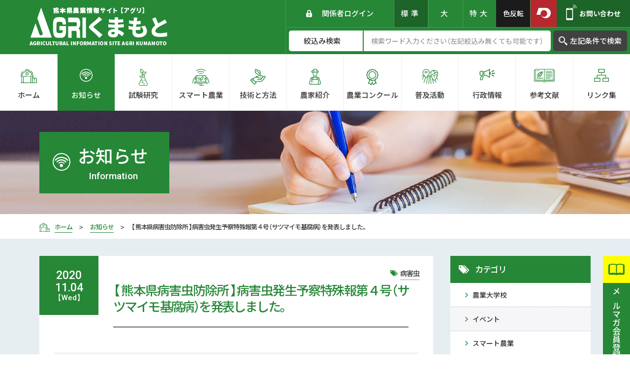

--- FILE ---
content_type: text/html; charset=UTF-8
request_url: https://agri-kumamoto.jp/news/data/%E3%80%90%E7%86%8A%E6%9C%AC%E7%9C%8C%E7%97%85%E5%AE%B3%E8%99%AB%E9%98%B2%E9%99%A4%E6%89%80%E3%82%88%E3%82%8A%E3%80%91%E7%97%85%E5%AE%B3%E8%99%AB%E7%99%BA%E7%94%9F%E4%BA%88%E5%AF%9F%E7%89%B9%E6%AE%8A-2/
body_size: 12186
content:
<!DOCTYPE html>
<html class="pc  no-js" lang="ja" prefix="og: http://ogp.me/ns#" data-view="preview" data-page="%e3%80%90%e7%86%8a%e6%9c%ac%e7%9c%8c%e7%97%85%e5%ae%b3%e8%99%ab%e9%98%b2%e9%99%a4%e6%89%80%e3%82%88%e3%82%8a%e3%80%91%e7%97%85%e5%ae%b3%e8%99%ab%e7%99%ba%e7%94%9f%e4%ba%88%e5%af%9f%e7%89%b9%e6%ae%8a-2" data-type="dir" data-root="/" data-assets="/wp-content/themes/agri-kumamoto_2019/assets/" id="top">

<head>
  <meta charset="utf-8">
  <meta http-equiv="X-UA-Compatible" content="IE=edge">
  <meta name="viewport" content="width=device-width, initial-scale=1">
    <title>【 熊本県病害虫防除所 】病害虫発生予察特殊報第４号（サツマイモ基腐病）を発表しました。｜お知らせ｜アグリくまもと</title>
      <meta name="description" content="熊本県農業情報サイト「アグリくまもと」は、台風対策情報などの緊急情報や「スマート農業」に関する情報、最新の試験研究の成果など、農業経営に役立つ多彩な情報をワンストップで迅速に提供するホームページです。">
    <meta name="format-detection" content="telephone=no">
  <meta property="og:locale" content="ja_JP">
  <meta property="og:title" content="【 熊本県病害虫防除所 】病害虫発生予察特殊報第４号（サツマイモ基腐病）を発表しました。｜お知らせ｜アグリくまもと">
      <meta property="og:description" content="熊本県農業情報サイト「アグリくまもと」は、台風対策情報などの緊急情報や「スマート農業」に関する情報、最新の試験研究の成果など、農業経営に役立つ多彩な情報をワンストップで迅速に提供するホームページです。">
    <meta property="og:type" content="article">
  <meta property="og:url" content="https://agri-kumamoto.jp/news/data/%E3%80%90%E7%86%8A%E6%9C%AC%E7%9C%8C%E7%97%85%E5%AE%B3%E8%99%AB%E9%98%B2%E9%99%A4%E6%89%80%E3%82%88%E3%82%8A%E3%80%91%E7%97%85%E5%AE%B3%E8%99%AB%E7%99%BA%E7%94%9F%E4%BA%88%E5%AF%9F%E7%89%B9%E6%AE%8A-2/">
  <meta property="og:image" content="https://agri-kumamoto.jp/wp-content/themes/agri-kumamoto_2019/assets/images/outside/og-image.jpg">
  <meta property="og:site_name" content="アグリくまもと">
  <meta name="twitter:card" content="summary_large_image">
  <meta name="twitter:title" content="【 熊本県病害虫防除所 】病害虫発生予察特殊報第４号（サツマイモ基腐病）を発表しました。｜お知らせ｜アグリくまもと">
  <meta name="twitter:site" content="アグリくまもと">
  <meta name="twitter:url" content="https://agri-kumamoto.jp/news/data/%E3%80%90%E7%86%8A%E6%9C%AC%E7%9C%8C%E7%97%85%E5%AE%B3%E8%99%AB%E9%98%B2%E9%99%A4%E6%89%80%E3%82%88%E3%82%8A%E3%80%91%E7%97%85%E5%AE%B3%E8%99%AB%E7%99%BA%E7%94%9F%E4%BA%88%E5%AF%9F%E7%89%B9%E6%AE%8A-2/">
  <meta name="twitter:image:src" content="https://agri-kumamoto.jp/wp-content/themes/agri-kumamoto_2019/assets/images/outside/og-image.jpg">
  <meta name="apple-mobile-web-app-title" content="アグリくまもと">
  <meta name="application-name" content="アグリくまもと">
  <link rel="canonical" href="https://agri-kumamoto.jp/news/data/%E3%80%90%E7%86%8A%E6%9C%AC%E7%9C%8C%E7%97%85%E5%AE%B3%E8%99%AB%E9%98%B2%E9%99%A4%E6%89%80%E3%82%88%E3%82%8A%E3%80%91%E7%97%85%E5%AE%B3%E8%99%AB%E7%99%BA%E7%94%9F%E4%BA%88%E5%AF%9F%E7%89%B9%E6%AE%8A-2/">
  <link rel="shortcut icon" href="https://agri-kumamoto.jp/wp-content/themes/agri-kumamoto_2019/assets/images/outside/favicon.ico">
  <link rel="icon" href="https://agri-kumamoto.jp/wp-content/themes/agri-kumamoto_2019/assets/images/outside/favicon.ico">
  <link rel="apple-touch-icon-precomposed" href="https://agri-kumamoto.jp/wp-content/themes/agri-kumamoto_2019/assets/images/outside/apple-touch-icon.png">
  <link rel="stylesheet" href="https://cdn.jsdelivr.net/npm/yakuhanjp@3.3.1/dist/css/yakuhanjp.min.css">
  <link rel="stylesheet" href="https://agri-kumamoto.jp/wp-content/themes/agri-kumamoto_2019/assets/css/style.min.css?11910112153634
">
  <script>
    (function(html) {
      html.className = html.className.replace(/\bno-js\b/, 'js  ef')
    })(document.documentElement);
  </script>
  <script src="//ajax.googleapis.com/ajax/libs/webfont/1.6.26/webfont.js"></script>
  <script>
    WebFont.load({
      google: {
        families: ['Noto Sans JP:400,500,700', 'Roboto:400,500,700']
      },
      timeout: 2000,
    });
  </script>
      <!-- Global site tag (gtag.js) - Google Analytics -->
    <script async src="https://www.googletagmanager.com/gtag/js?id=UA-149020986-7"></script>
    <script>
      window.dataLayer = window.dataLayer || [];

      function gtag() {
        dataLayer.push(arguments);
      }
      gtag('js', new Date());

      gtag('config', 'UA-149020986-7');
    </script>
    <!-- Global site tag (gtag.js) - Google Analytics -->
    <script async src="https://www.googletagmanager.com/gtag/js?id=G-3K5K9MRKXB"></script>
    <script>
      window.dataLayer = window.dataLayer || [];

      function gtag() {
        dataLayer.push(arguments);
      }
      gtag('js', new Date());

      gtag('config', 'G-3K5K9MRKXB');
    </script>
    <meta name='robots' content='max-image-preview:large' />
<link rel='stylesheet' id='wp-block-library-css'  href='https://agri-kumamoto.jp/wp-includes/css/dist/block-library/style.min.css?ver=5.9.12' type='text/css' media='all' />
<style id='global-styles-inline-css' type='text/css'>
body{--wp--preset--color--black: #000000;--wp--preset--color--cyan-bluish-gray: #abb8c3;--wp--preset--color--white: #ffffff;--wp--preset--color--pale-pink: #f78da7;--wp--preset--color--vivid-red: #cf2e2e;--wp--preset--color--luminous-vivid-orange: #ff6900;--wp--preset--color--luminous-vivid-amber: #fcb900;--wp--preset--color--light-green-cyan: #7bdcb5;--wp--preset--color--vivid-green-cyan: #00d084;--wp--preset--color--pale-cyan-blue: #8ed1fc;--wp--preset--color--vivid-cyan-blue: #0693e3;--wp--preset--color--vivid-purple: #9b51e0;--wp--preset--gradient--vivid-cyan-blue-to-vivid-purple: linear-gradient(135deg,rgba(6,147,227,1) 0%,rgb(155,81,224) 100%);--wp--preset--gradient--light-green-cyan-to-vivid-green-cyan: linear-gradient(135deg,rgb(122,220,180) 0%,rgb(0,208,130) 100%);--wp--preset--gradient--luminous-vivid-amber-to-luminous-vivid-orange: linear-gradient(135deg,rgba(252,185,0,1) 0%,rgba(255,105,0,1) 100%);--wp--preset--gradient--luminous-vivid-orange-to-vivid-red: linear-gradient(135deg,rgba(255,105,0,1) 0%,rgb(207,46,46) 100%);--wp--preset--gradient--very-light-gray-to-cyan-bluish-gray: linear-gradient(135deg,rgb(238,238,238) 0%,rgb(169,184,195) 100%);--wp--preset--gradient--cool-to-warm-spectrum: linear-gradient(135deg,rgb(74,234,220) 0%,rgb(151,120,209) 20%,rgb(207,42,186) 40%,rgb(238,44,130) 60%,rgb(251,105,98) 80%,rgb(254,248,76) 100%);--wp--preset--gradient--blush-light-purple: linear-gradient(135deg,rgb(255,206,236) 0%,rgb(152,150,240) 100%);--wp--preset--gradient--blush-bordeaux: linear-gradient(135deg,rgb(254,205,165) 0%,rgb(254,45,45) 50%,rgb(107,0,62) 100%);--wp--preset--gradient--luminous-dusk: linear-gradient(135deg,rgb(255,203,112) 0%,rgb(199,81,192) 50%,rgb(65,88,208) 100%);--wp--preset--gradient--pale-ocean: linear-gradient(135deg,rgb(255,245,203) 0%,rgb(182,227,212) 50%,rgb(51,167,181) 100%);--wp--preset--gradient--electric-grass: linear-gradient(135deg,rgb(202,248,128) 0%,rgb(113,206,126) 100%);--wp--preset--gradient--midnight: linear-gradient(135deg,rgb(2,3,129) 0%,rgb(40,116,252) 100%);--wp--preset--duotone--dark-grayscale: url('#wp-duotone-dark-grayscale');--wp--preset--duotone--grayscale: url('#wp-duotone-grayscale');--wp--preset--duotone--purple-yellow: url('#wp-duotone-purple-yellow');--wp--preset--duotone--blue-red: url('#wp-duotone-blue-red');--wp--preset--duotone--midnight: url('#wp-duotone-midnight');--wp--preset--duotone--magenta-yellow: url('#wp-duotone-magenta-yellow');--wp--preset--duotone--purple-green: url('#wp-duotone-purple-green');--wp--preset--duotone--blue-orange: url('#wp-duotone-blue-orange');--wp--preset--font-size--small: 13px;--wp--preset--font-size--medium: 20px;--wp--preset--font-size--large: 36px;--wp--preset--font-size--x-large: 42px;}.has-black-color{color: var(--wp--preset--color--black) !important;}.has-cyan-bluish-gray-color{color: var(--wp--preset--color--cyan-bluish-gray) !important;}.has-white-color{color: var(--wp--preset--color--white) !important;}.has-pale-pink-color{color: var(--wp--preset--color--pale-pink) !important;}.has-vivid-red-color{color: var(--wp--preset--color--vivid-red) !important;}.has-luminous-vivid-orange-color{color: var(--wp--preset--color--luminous-vivid-orange) !important;}.has-luminous-vivid-amber-color{color: var(--wp--preset--color--luminous-vivid-amber) !important;}.has-light-green-cyan-color{color: var(--wp--preset--color--light-green-cyan) !important;}.has-vivid-green-cyan-color{color: var(--wp--preset--color--vivid-green-cyan) !important;}.has-pale-cyan-blue-color{color: var(--wp--preset--color--pale-cyan-blue) !important;}.has-vivid-cyan-blue-color{color: var(--wp--preset--color--vivid-cyan-blue) !important;}.has-vivid-purple-color{color: var(--wp--preset--color--vivid-purple) !important;}.has-black-background-color{background-color: var(--wp--preset--color--black) !important;}.has-cyan-bluish-gray-background-color{background-color: var(--wp--preset--color--cyan-bluish-gray) !important;}.has-white-background-color{background-color: var(--wp--preset--color--white) !important;}.has-pale-pink-background-color{background-color: var(--wp--preset--color--pale-pink) !important;}.has-vivid-red-background-color{background-color: var(--wp--preset--color--vivid-red) !important;}.has-luminous-vivid-orange-background-color{background-color: var(--wp--preset--color--luminous-vivid-orange) !important;}.has-luminous-vivid-amber-background-color{background-color: var(--wp--preset--color--luminous-vivid-amber) !important;}.has-light-green-cyan-background-color{background-color: var(--wp--preset--color--light-green-cyan) !important;}.has-vivid-green-cyan-background-color{background-color: var(--wp--preset--color--vivid-green-cyan) !important;}.has-pale-cyan-blue-background-color{background-color: var(--wp--preset--color--pale-cyan-blue) !important;}.has-vivid-cyan-blue-background-color{background-color: var(--wp--preset--color--vivid-cyan-blue) !important;}.has-vivid-purple-background-color{background-color: var(--wp--preset--color--vivid-purple) !important;}.has-black-border-color{border-color: var(--wp--preset--color--black) !important;}.has-cyan-bluish-gray-border-color{border-color: var(--wp--preset--color--cyan-bluish-gray) !important;}.has-white-border-color{border-color: var(--wp--preset--color--white) !important;}.has-pale-pink-border-color{border-color: var(--wp--preset--color--pale-pink) !important;}.has-vivid-red-border-color{border-color: var(--wp--preset--color--vivid-red) !important;}.has-luminous-vivid-orange-border-color{border-color: var(--wp--preset--color--luminous-vivid-orange) !important;}.has-luminous-vivid-amber-border-color{border-color: var(--wp--preset--color--luminous-vivid-amber) !important;}.has-light-green-cyan-border-color{border-color: var(--wp--preset--color--light-green-cyan) !important;}.has-vivid-green-cyan-border-color{border-color: var(--wp--preset--color--vivid-green-cyan) !important;}.has-pale-cyan-blue-border-color{border-color: var(--wp--preset--color--pale-cyan-blue) !important;}.has-vivid-cyan-blue-border-color{border-color: var(--wp--preset--color--vivid-cyan-blue) !important;}.has-vivid-purple-border-color{border-color: var(--wp--preset--color--vivid-purple) !important;}.has-vivid-cyan-blue-to-vivid-purple-gradient-background{background: var(--wp--preset--gradient--vivid-cyan-blue-to-vivid-purple) !important;}.has-light-green-cyan-to-vivid-green-cyan-gradient-background{background: var(--wp--preset--gradient--light-green-cyan-to-vivid-green-cyan) !important;}.has-luminous-vivid-amber-to-luminous-vivid-orange-gradient-background{background: var(--wp--preset--gradient--luminous-vivid-amber-to-luminous-vivid-orange) !important;}.has-luminous-vivid-orange-to-vivid-red-gradient-background{background: var(--wp--preset--gradient--luminous-vivid-orange-to-vivid-red) !important;}.has-very-light-gray-to-cyan-bluish-gray-gradient-background{background: var(--wp--preset--gradient--very-light-gray-to-cyan-bluish-gray) !important;}.has-cool-to-warm-spectrum-gradient-background{background: var(--wp--preset--gradient--cool-to-warm-spectrum) !important;}.has-blush-light-purple-gradient-background{background: var(--wp--preset--gradient--blush-light-purple) !important;}.has-blush-bordeaux-gradient-background{background: var(--wp--preset--gradient--blush-bordeaux) !important;}.has-luminous-dusk-gradient-background{background: var(--wp--preset--gradient--luminous-dusk) !important;}.has-pale-ocean-gradient-background{background: var(--wp--preset--gradient--pale-ocean) !important;}.has-electric-grass-gradient-background{background: var(--wp--preset--gradient--electric-grass) !important;}.has-midnight-gradient-background{background: var(--wp--preset--gradient--midnight) !important;}.has-small-font-size{font-size: var(--wp--preset--font-size--small) !important;}.has-medium-font-size{font-size: var(--wp--preset--font-size--medium) !important;}.has-large-font-size{font-size: var(--wp--preset--font-size--large) !important;}.has-x-large-font-size{font-size: var(--wp--preset--font-size--x-large) !important;}
</style>
<link rel='stylesheet' id='contact-form-7-css'  href='https://agri-kumamoto.jp/wp-content/plugins/contact-form-7/includes/css/styles.css?ver=5.6.4' type='text/css' media='all' />
<link rel='stylesheet' id='responsive-lightbox-swipebox-css'  href='https://agri-kumamoto.jp/wp-content/plugins/responsive-lightbox/assets/swipebox/swipebox.min.css?ver=1.5.2' type='text/css' media='all' />
<style id='akismet-widget-style-inline-css' type='text/css'>

			.a-stats {
				--akismet-color-mid-green: #357b49;
				--akismet-color-white: #fff;
				--akismet-color-light-grey: #f6f7f7;

				max-width: 350px;
				width: auto;
			}

			.a-stats * {
				all: unset;
				box-sizing: border-box;
			}

			.a-stats strong {
				font-weight: 600;
			}

			.a-stats a.a-stats__link,
			.a-stats a.a-stats__link:visited,
			.a-stats a.a-stats__link:active {
				background: var(--akismet-color-mid-green);
				border: none;
				box-shadow: none;
				border-radius: 8px;
				color: var(--akismet-color-white);
				cursor: pointer;
				display: block;
				font-family: -apple-system, BlinkMacSystemFont, 'Segoe UI', 'Roboto', 'Oxygen-Sans', 'Ubuntu', 'Cantarell', 'Helvetica Neue', sans-serif;
				font-weight: 500;
				padding: 12px;
				text-align: center;
				text-decoration: none;
				transition: all 0.2s ease;
			}

			/* Extra specificity to deal with TwentyTwentyOne focus style */
			.widget .a-stats a.a-stats__link:focus {
				background: var(--akismet-color-mid-green);
				color: var(--akismet-color-white);
				text-decoration: none;
			}

			.a-stats a.a-stats__link:hover {
				filter: brightness(110%);
				box-shadow: 0 4px 12px rgba(0, 0, 0, 0.06), 0 0 2px rgba(0, 0, 0, 0.16);
			}

			.a-stats .count {
				color: var(--akismet-color-white);
				display: block;
				font-size: 1.5em;
				line-height: 1.4;
				padding: 0 13px;
				white-space: nowrap;
			}
		
</style>
<script type='text/javascript' src='https://agri-kumamoto.jp/wp-includes/js/jquery/jquery.min.js?ver=3.6.0' id='jquery-core-js'></script>
<script type='text/javascript' src='https://agri-kumamoto.jp/wp-includes/js/jquery/jquery-migrate.min.js?ver=3.3.2' id='jquery-migrate-js'></script>
<script type='text/javascript' src='https://agri-kumamoto.jp/wp-content/plugins/responsive-lightbox/assets/swipebox/jquery.swipebox.min.js?ver=1.5.2' id='responsive-lightbox-swipebox-js'></script>
<script type='text/javascript' src='https://agri-kumamoto.jp/wp-includes/js/underscore.min.js?ver=1.13.1' id='underscore-js'></script>
<script type='text/javascript' src='https://agri-kumamoto.jp/wp-content/plugins/responsive-lightbox/assets/infinitescroll/infinite-scroll.pkgd.min.js?ver=4.0.1' id='responsive-lightbox-infinite-scroll-js'></script>
<script type='text/javascript' id='responsive-lightbox-js-before'>
var rlArgs = {"script":"swipebox","selector":"lightbox","customEvents":"","activeGalleries":true,"animation":true,"hideCloseButtonOnMobile":false,"removeBarsOnMobile":false,"hideBars":true,"hideBarsDelay":5000,"videoMaxWidth":1080,"useSVG":true,"loopAtEnd":false,"woocommerce_gallery":false,"ajaxurl":"https:\/\/agri-kumamoto.jp\/wp-admin\/admin-ajax.php","nonce":"4cad02b5b8","preview":false,"postId":17373,"scriptExtension":false};
</script>
<script type='text/javascript' src='https://agri-kumamoto.jp/wp-content/plugins/responsive-lightbox/js/front.js?ver=2.5.3' id='responsive-lightbox-js'></script>
		<style type="text/css" id="wp-custom-css">
			.add_news_listMovie{position:relative;width:100%;padding-top:56.25%;}
.add_news_listMovie iframe{position:absolute;top:0;left:0;width:100%!important;height:100%!important;}
#main-content .p-parts-magazine-form label:has(input) {display: inline-block;    padding-right: 2em;}		</style>
		</head>

<body>
  <input type="checkbox" id="state-drawer" class="l-state">
  <div class="l-state-for">

    <header class="l-header new" id="header" >
      <div class="l-header-skip">
        <a href="#main-content">このページの本文へ移動</a>
      </div>

      <div class="l-header__inner js-clone">
        <div class="l-header-main">
          <h1 class="l-header-logo">
            <a href="https://agri-kumamoto.jp/">
              <img src="https://agri-kumamoto.jp/wp-content/themes/agri-kumamoto_2019/assets/images/common/logo-header.png" srcset="https://agri-kumamoto.jp/wp-content/themes/agri-kumamoto_2019/assets/images/common/logo-header.png 1x,
                      https://agri-kumamoto.jp/wp-content/themes/agri-kumamoto_2019/assets/images/common/logo-header@2x.png 2x" width="280" height="77" alt="熊本県農業情報サイト 【アグリ】 AGRIくまもと">
            </a>
          </h1>

          <div class="l-header-info">
            <div class="l-header-login">
                              <a href="https://agri-kumamoto.jp/wp-login.php">
                  <svg class="c-icon c-icon--i-lock" width="12" height="15" aria-hidden="true">
                    <use xlink:href="#i-lock"></use>
                  </svg>
                  <span>関係者ログイン</span>
                </a>
                          </div>
            <div class="l-header-size">
              <button class="size-button is-active" data-font="62.5">標準</button>
              <button class="size-button" data-font="68">大</button>
              <button class="size-button" data-font="73.5">特大</button>
            </div>
            <div tabIndex="0" class="l-header-color">
              <span class="l-header-color__btn">色反転</span>
            </div>
            <div class="l-header-link">
              <a href="https://www.pref.kumamoto.jp/index2.html" target="_blank" rel="noopener" class="l-header-link--kumamoto">
                <i class="c-icon-sprite" data-icon-sprite="kumamoto-logo"></i>
              </a>
            </div>
            <div class="l-header-contact">
              <a tabIndex="0" href="https://agri-kumamoto.jp/contact/">
                <svg class="c-icon c-icon--i-phone" width="22" height="32" aria-hidden="true">
                  <use xlink:href="#i-phone"></use>
                </svg>
                <p>お問い合わせ</p>
              </a>
            </div>
            <div class="l-header-search">
              <form method="get" class="searchform" action="https://agri-kumamoto.jp/">
                <fieldset class="set-select">
                  <legend class="u-n">絞込み検索</legend>
                  <select name='post_type'>
                    <option value="" hidden>絞込み検索</option>
                    <option value="">未設定</option>
                    <option value="experimental">試験研究</option>
                    <option value="smart">スマート農業</option>
                    <option value="cultivation">技術と方法</option>
                    <option value="farmer">農家紹介</option>
                    <option value="contest">技術と方法</option>
                    <option value="cultivation">農業コンクール</option>
                    <option value="dissemination">普及活動</option>
                    <option value="administration">行政情報</option>
                    <option value="reference">参考文献</option>
                                      </select>
                </fieldset>
                <fieldset class="set-input">
                  <legend class="u-n">サイト内検索</legend>
                  <input type="text" placeholder="検索ワード入力ください（左記絞込み無くても可能です）" name="s">
                </fieldset>
                <button type="submit">
                  <svg class="c-icon c-icon--i-glass" width="18" height="18" aria-hidden="true">
                    <use xlink:href="#i-glass"></use>
                  </svg>
                  <span>左記条件で検索</span>
                </button>
              </form>
            </div>
          </div>
        </div>

        <div class="l-header-nav" data-color-change="link">
          <nav class="l-nav" id="nav" data-get-current>
            <ul data-nav-item="10" class="c-list">
              <li>
                <a href="https://agri-kumamoto.jp/" class="is-home">
                  <svg class="c-icon c-icon--i-home" width="33" height="29" aria-hidden="true">
                    <use xlink:href="#i-home"></use>
                  </svg>
                  <p>ホーム</p>
                </a>
              </li>
              <li>
                <a href="https://agri-kumamoto.jp/news/">
                  <svg class="c-icon c-icon--i-wifi-circle" width="26" height="26" aria-hidden="true">
                    <use xlink:href="#i-wifi-circle"></use>
                  </svg>
                  <p>お知らせ</p>
                </a>
              </li>
              <li>
                <a href="https://agri-kumamoto.jp/experimental/">
                  <svg class="c-icon c-icon--i-frasco" width="18" height="34" aria-hidden="true">
                    <use xlink:href="#i-frasco"></use>
                  </svg>
                  <p>試験研究</p>
                </a>
              </li>
              <li>
                <a href="https://agri-kumamoto.jp/smart/">
                  <svg class="c-icon c-icon--i-smart-farm" width="36" height="34" aria-hidden="true">
                    <use xlink:href="#i-smart-farm"></use>
                  </svg>
                  <p>スマート農業</p>
                </a>
              </li>
              <li>
                <a href="https://agri-kumamoto.jp/cultivation/">
                  <svg class="c-icon c-icon--i-hand-leaf" width="32" height="32" aria-hidden="true">
                    <use xlink:href="#i-hand-leaf"></use>
                  </svg>
                  <p>技術と方法</p>
                </a>
              </li>
              <li>
                <a href="https://agri-kumamoto.jp/farmer/">
                  <svg class="c-icon c-icon--i-farmer" width="24" height="32" aria-hidden="true">
                    <use xlink:href="#i-farmer"></use>
                  </svg>
                  <p>農家紹介</p>
                </a>
              </li>
              <li>
                <a href="https://agri-kumamoto.jp/contest/">
                  <svg class="c-icon c-icon--i-medal" width="25" height="33" aria-hidden="true">
                    <use xlink:href="#i-medal"></use>
                  </svg>
                  <p><span class="c-phrase">農業</span><span class="c-phrase">コンクール</span></p>
                </a>
              </li>
              <li>
                <a href="https://agri-kumamoto.jp/dissemination/">
                  <svg class="c-icon c-icon--i-farm-pin" width="33" height="31" aria-hidden="true">
                    <use xlink:href="#i-farm-pin"></use>
                  </svg>
                  <p>普及活動</p>
                </a>
              </li>
              <li>
                <a href="https://agri-kumamoto.jp/administration/">
                  <svg class="c-icon c-icon--i-megaphone" width="32" height="23" aria-hidden="true">
                    <use xlink:href="#i-megaphone"></use>
                  </svg>
                  <p>行政情報</p>
                </a>
              </li>
              <li>
                <a href="https://agri-kumamoto.jp/reference/">
                  <svg class="c-icon c-icon--i-farm-book" width="42" height="28" aria-hidden="true">
                    <use xlink:href="#i-farm-book"></use>
                  </svg>
                  <p>参考文献</p>
                </a>
              </li>
              <li>
                <a href="https://agri-kumamoto.jp/link/">
                  <svg class="c-icon c-icon--i-root" width="30" height="26" aria-hidden="true">
                    <use xlink:href="#i-root"></use>
                  </svg>
                  <p>リンク集</p>
                </a>
              </li>
                          </ul>
          </nav>
        </div>
      </div>
    </header>

          <div class="l-hero  l-hero--news">
        <div class="l-hero__inner">
          <div class="l-hero-heading">
            <div class="l-hero-heading__icon">
              <svg class="c-icon c-icon--i-wifi-circle" width="36" height="70" aria-hidden="true">
                <use xlink:href="#i-wifi-circle"></use>
              </svg>
            </div>
            <div class="l-hero-heading__text">
              <h2>お知らせ</h2>
              <p>Information</p>
            </div>
          </div>
        </div>
      </div>

      <div class="p-breadcrumns-cover" data-color-change>
        <div class="p-breadcrumns">
          <div class="p-breadcrumns__inner  c-container">
            <span class="p-breadcrumns__item" itemscope itemtype="http://data-vocabulary.org/Breadcrumb">
              <a class="p-breadcrumns__link  p-breadcrumns__link--home" href="https://agri-kumamoto.jp/" itemprop="url">
                <svg class="c-icon c-icon--i-home" width="21" height="18" aria-hidden="true">
                  <use xlink:href="#i-home"></use>
                </svg>
                <span class="p-breadcrumns__title" itemprop="title">ホーム</span>
              </a>
            </span>
                            <span class="p-breadcrumns__item" itemscope="" itemtype="http://data-vocabulary.org/Breadcrumb">
                  <a class="p-breadcrumns__link" href="https://agri-kumamoto.jp/news/" itemprop="url">
                    <span class="p-breadcrumns__title" itemprop="title">お知らせ</span>
                  </a>
                </span>
                              <span class="p-breadcrumns__item">
                  <span class="p-breadcrumns__title">【 熊本県病害虫防除所 】病害虫発生予察特殊報第４号（サツマイモ基腐病）を発表しました。</span>
                </span>
                      </div>
        </div>
      </div>
    
    <div class="l-wrapper" id="wrapper">
      <noscript>
        <div class="l-nojs">
          <div class="c-container">
            <p>JavaScript を有効にしてご利用ください。</p>
          </div>
        </div><!-- /.l-nojs -->
      </noscript>

      <div class="l-content">
        <div class="l-content__inner">
          <div class="l-area">
            <div class="l-area__inner">
              <main class="l-area__main" id="main-content" role="main">

                                  <div class="p-parts-magazine">
                    <div class="p-parts-magazine__inner js-magazine">
                      <a href="https://agri-kumamoto.jp/magazine/" class="c-mb20">
                        <div class="p-parts-magazine__icon">
                          <svg class="c-icon c-icon--i-book" width="33" height="23" aria-hidden="true">
                            <use xlink:href="#i-book"></use>
                          </svg>
                        </div>
                        <div class="p-parts-magazine__text u-bg-main">
                          <p>メルマガ会員登録募集中</p>
                        </div>
                      </a>

                      <a href="https://agri-kumamoto.jp/management_simulation/">
                        <div class="p-parts-magazine__icon">
                          <svg class="c-icon c-icon--i-calculator" width="27" height="36" aria-hidden="true">
                            <use xlink:href="#i-calculator"></use>
                          </svg>
                        </div>
                        <div class="p-parts-magazine__text u-bg-blue-v2">
                          <p>経営シミュレーション</p>
                        </div>
                      </a>
                    </div>
                  </div>
                                <!-- End header.php -->
<div class="p-news">
	<div class="p-news__inner u-bg-shadow-blue">
		<div class="p-template">
			<div class="p-template-post">
				<div class="p-template-post-main">
					<div class="p-template-item" data-template-type="news-detail" data-color-change>
						<div class="p-template-item__wrap">
							<div class="p-template-item__heading">
								<div class="p-template-item__headingTime">
									<time>2020<br class="u-break-md-n"><span class="u-over-md-n">.</span>11.04</time>
									<span>【Wed】</span>
								</div>
								<div class="p-template-item__headingTitle">
									<h3>【 熊本県病害虫防除所 】病害虫発生予察特殊報第４号（サツマイモ基腐病）を発表しました。</h3>
								</div>
							</div>

							<div class="p-template-item__content">
<h3>熊本県病害虫防除所より</h3>
<p>病害虫発生予察特殊報第４号（サツマイモ基腐病）を発表しまし たのでお知らせします。</p>
<p><span><span style="color: #ff0000;">詳細な調査データ等については、防除所ＨＰをご覧ください。<br />
</span></span><span></span>（URL）<a href="http://www.jppn.ne.jp/kumamoto/index.html">http://www.jppn.ne.jp/kumamoto/index.html</a><br />
（添付<span>PDF）<a href="https://agri-kumamoto.jp/wp-content/uploads/2020/11/594187cc04fa655ee43c9572fbcd6142.pdf">特殊報第４号（サツマイモ基腐病）</a></span></p>
<p><span>〒861-1113<br />
熊本県合志市栄3801(生産環境研究所内)<br />
TEL 096-248-6490<br />
FAX 096-248-6493</span></p>
<p>&nbsp;</p>
</div>

							<div class="p-template-social">
								<div class="p-template-social__heading">
									<svg class="c-icon c-icon--i-good" width="18" height="22" aria-hidden="true"><use xlink:href="#i-good"></use></svg>
									<span>このページをシェアする</span>
								</div>
								<div class="p-template-social__content">
									<ul class="c-list">
																				<li id="sns-facebook">
											<a href="http://www.facebook.com/share.php?u=https%3A%2F%2Fagri-kumamoto.jp%2Fnews%2Fdata%2F%25E3%2580%2590%25E7%2586%258A%25E6%259C%25AC%25E7%259C%258C%25E7%2597%2585%25E5%25AE%25B3%25E8%2599%25AB%25E9%2598%25B2%25E9%2599%25A4%25E6%2589%2580%25E3%2582%2588%25E3%2582%258A%25E3%2580%2591%25E7%2597%2585%25E5%25AE%25B3%25E8%2599%25AB%25E7%2599%25BA%25E7%2594%259F%25E4%25BA%2588%25E5%25AF%259F%25E7%2589%25B9%25E6%25AE%258A-2%2F">
												<svg class="c-icon c-icon--i-facebook-square" width="16" height="16" aria-hidden="true"><use xlink:href="#i-facebook-square"></use></svg>
												<span>シェア</span>
											</a>
										</li>
										<li id="sns-twitter">
											<a href="http://twitter.com/share?text=【 熊本県病害虫防除所 】病害虫発生予察特殊報第４号（サツマイモ基腐病）を発表しました。&url=https%3A%2F%2Fagri-kumamoto.jp%2Fnews%2Fdata%2F%25E3%2580%2590%25E7%2586%258A%25E6%259C%25AC%25E7%259C%258C%25E7%2597%2585%25E5%25AE%25B3%25E8%2599%25AB%25E9%2598%25B2%25E9%2599%25A4%25E6%2589%2580%25E3%2582%2588%25E3%2582%258A%25E3%2580%2591%25E7%2597%2585%25E5%25AE%25B3%25E8%2599%25AB%25E7%2599%25BA%25E7%2594%259F%25E4%25BA%2588%25E5%25AF%259F%25E7%2589%25B9%25E6%25AE%258A-2%2F">
												<svg class="c-icon c-icon--i-twitter" width="16" height="14" aria-hidden="true"><use xlink:href="#i-twitter"></use></svg>
												<span>ツイート</span>
											</a>
										</li>
										<li id="sns-line">
											<a href="https://social-plugins.line.me/lineit/share?url={https%3A%2F%2Fagri-kumamoto.jp%2Fnews%2Fdata%2F%25E3%2580%2590%25E7%2586%258A%25E6%259C%25AC%25E7%259C%258C%25E7%2597%2585%25E5%25AE%25B3%25E8%2599%25AB%25E9%2598%25B2%25E9%2599%25A4%25E6%2589%2580%25E3%2582%2588%25E3%2582%258A%25E3%2580%2591%25E7%2597%2585%25E5%25AE%25B3%25E8%2599%25AB%25E7%2599%25BA%25E7%2594%259F%25E4%25BA%2588%25E5%25AF%259F%25E7%2589%25B9%25E6%25AE%258A-2%2F}">
												<svg class="c-icon c-icon--i-line" width="17" height="17" aria-hidden="true"><use xlink:href="#i-line"></use></svg>
												<span>LINEで送る</span>
											</a>
										</li>
									</ul>
								</div>
							</div>

							<div class="p-template-item__cat">
                <ul class="c-list"><li><span>病害虫</span></li></ul>							</div>
						</div>
					</div>
					<div class="p-template-pager" data-pager-type="detail">
						<div class="p-template-pager__arrow">
							<div class="p-template-pager__arrowItem">
								<a href="https://agri-kumamoto.jp/news/data/%e8%be%b2%e6%a5%ad%e7%a0%94%e7%a9%b6%e3%82%bb%e3%83%b3%e3%82%bf%e3%83%bc%e3%81%8c%e3%83%84%e3%82%a4%e3%83%83%e3%82%bf%e3%83%bc%e3%82%92%e5%a7%8b%e3%82%81%e3%81%be%e3%81%97%e3%81%9f%ef%bc%81/">
									<div>
										<svg class="c-icon c-icon--i-arrow-left-large" width="9" height="15" aria-hidden="true"><use xlink:href="#i-arrow-left-large"></use></svg>
									</div>
									<span>前の記事へ</span>
								</a>
							</div>

							<div class="p-template-pager__arrowItem">
								<a href="https://agri-kumamoto.jp/news/data/%e8%be%b2%e6%a5%ad%e9%9d%a9%e6%96%b0%e6%94%af%e6%8f%b4%e3%82%bb%e3%83%b3%e3%82%bf%e3%83%bc%e6%83%85%e5%a0%b1%ef%bc%9a%e3%82%b5%e3%83%84%e3%83%9e%e3%82%a4%e3%83%a2%e5%9f%ba%e8%85%90%e7%97%85%e3%81%ae/">
									<span>次の記事へ</span>
									<div>
										<svg class="c-icon c-icon--i-arrow-right-large" width="9" height="15" aria-hidden="true"><use xlink:href="#i-arrow-right-large"></use></svg>
									</div>
								</a>
							</div>
						</div>

						<div class="p-template-pager__btn">
							<div class="p-btn p-btn--w240 p-btn--h50 p-btn--white p-btn--bg-main">
			          <a href="https://agri-kumamoto.jp/news/">
			            <svg class="c-icon c-icon--i-list-square" width="22" height="22" aria-hidden="true"><use xlink:href="#i-list-square"></use></svg>
			            <span class="p-btn__text">記事一覧へ戻る</span>
			          </a>
			        </div>
						</div>
					</div>
				</div>

<div class="p-template-post-side">
  <div class="p-template-post-side__inner">
    <div class="p-template-post-side__item" data-side-type="category" data-color-change>
      <div class="p-template-post-side__heading">
        <svg class="c-icon c-icon--i-tag" width="21" height="17" aria-hidden="true"><use xlink:href="#i-tag"></use></svg>
        <h3>カテゴリ</h3>
      </div>
      <div class="p-template-post-side__content">
        <ul class="c-list">
<li><a href="https://agri-kumamoto.jp/news/cat/%e8%be%b2%e6%a5%ad%e5%a4%a7%e5%ad%a6%e6%a0%a1/">農業大学校</a></li><li><a href="https://agri-kumamoto.jp/news/cat/event/">イベント</a></li><li><a href="https://agri-kumamoto.jp/news/cat/smart-agriculture/">スマート農業</a></li><li><a href="https://agri-kumamoto.jp/news/cat/dokyumento/">参考文献</a></li><li><a href="https://agri-kumamoto.jp/news/cat/technology-and-way/">技術と方法</a></li><li><a href="https://agri-kumamoto.jp/news/cat/weather/">気象</a></li><li><a href="https://agri-kumamoto.jp/news/cat/local-information/">現地情報</a></li><li><a href="https://agri-kumamoto.jp/news/cat/disease-carrier/">病害虫</a></li><li><a href="https://agri-kumamoto.jp/news/cat/administrative-information/">行政情報</a></li><li><a href="https://agri-kumamoto.jp/news/cat/assistant-industry/">補助事業</a></li><li><a href="https://agri-kumamoto.jp/news/cat/test-study/">試験研究</a></li><li><a href="https://agri-kumamoto.jp/news/cat/farmer-introduction/">農家紹介</a></li><li><a href="https://agri-kumamoto.jp/news/cat/%e8%be%b2%e6%a5%ad%e3%82%b3%e3%83%b3%e3%82%af%e3%83%bc%e3%83%ab%e5%a4%a7%e4%bc%9a/">農業コンクール大会</a></li><li><a href="https://agri-kumamoto.jp/news/cat/agricultural-chemicals/">農薬</a></li>        </ul>
      </div>
    </div>
    <div class="p-template-post-side__item" data-side-type="archive" data-color-change>
      <div class="p-template-post-side__heading">
        <svg class="c-icon c-icon--i-calendar" width="24" height="25" aria-hidden="true"><use xlink:href="#i-calendar"></use></svg>
        <h3>アーカイブ</h3>
      </div>
      <div class="p-template-post-side__content">
        <ul class="c-list">
          	<li><a href='https://agri-kumamoto.jp/news/2026/'>2026年&nbsp;(3)</a></li>
	<li><a href='https://agri-kumamoto.jp/news/2025/'>2025年&nbsp;(113)</a></li>
	<li><a href='https://agri-kumamoto.jp/news/2024/'>2024年&nbsp;(128)</a></li>
	<li><a href='https://agri-kumamoto.jp/news/2023/'>2023年&nbsp;(139)</a></li>
	<li><a href='https://agri-kumamoto.jp/news/2022/'>2022年&nbsp;(170)</a></li>
	<li><a href='https://agri-kumamoto.jp/news/2021/'>2021年&nbsp;(174)</a></li>
	<li><a href='https://agri-kumamoto.jp/news/2020/'>2020年&nbsp;(168)</a></li>
	<li><a href='https://agri-kumamoto.jp/news/2019/'>2019年&nbsp;(5)</a></li>
        </ul>
      </div>
    </div>


  </div>
</div>

      </div>
    </div>
  </div>
</div>
<!-- Begin footer.php -->
</main>
</div><!-- /.l-area__inner -->

</div><!-- /.l-area -->

</div><!-- /.l-content__inner -->
</div><!-- /.l-content -->

<footer class="l-footer">
  <div class="l-footer-contact">
    <div class="l-footer-contact__inner">
      <div class="l-footer-contact__heading">
        <div class="l-footer-contact__headingInner">
          <svg class="c-icon c-icon--i-phone" width="36" height="53" aria-hidden="true">
            <use xlink:href="#i-phone"></use>
          </svg>
          <h3>お問い合わせ</h3>
        </div>
      </div>
      <div class="l-footer-contact__content">
        <div class="l-footer-contact__contentInner">
          <div class="l-footer-contact__important">
            <dl class="u-flex u-md-flex-wrap c-mb15">
              <dt class="u-flex-00auto u-flex u-align-items-center u-justify-content-center c-w120 c-w-full--break-md c-fs19--over-md u-white u-bg-red c-m0 c-p8">※ご注意</dt>
              <dd class="c-w-full c-fs17--over-md u-red u-bg-white c-p10 c-pl35 c-pr35">県内の農業関係者からのお問い合わせは以下の通りです。</dd>
            </dl>
          </div>
          <div class="l-footer-contact__telfax">
            <div>
              <h3><a href="tel:096-333-2380">TEL:096-333-2380</a></h3>
              <dl>
                <dt>電話受付</dt>
                <dd>平日9:00〜17:00</dd>
              </dl>
            </div>
            <div>
              <h3>FAX:096-381-8491</h3>
            </div>
          </div>
          <div class="l-footer-contact__address">
            <p>熊本県農林水産部農業技術課普及振興企画班</p>
            <p><span class="c-phrase">〒862-8570</span> <span class="c-phrase">熊本県熊本市中央区水前寺6丁目18番1号</span></p>
          </div>
          <div class="l-footer-contact__btn">
            <a href="https://agri-kumamoto.jp/contact/">
              <svg class="c-icon c-icon--i-mail" width="21" height="15" aria-hidden="true">
                <use xlink:href="#i-mail"></use>
              </svg>
              <span>メールでのお問い合わせはこちら</span>
              <svg class="c-icon c-icon--i-arrow-right" width="6" height="9" aria-hidden="true">
                <use xlink:href="#i-arrow-right"></use>
              </svg>
            </a>
            <a href="https://goo.gl/maps/9Lwg138FprLBfURK6" target="_blank">
              <svg class="c-icon c-icon--i-pin" width="13" height="17" aria-hidden="true">
                <use xlink:href="#i-pin"></use>
              </svg>
              <span>アクセス</span>
              <svg class="c-icon c-icon--i-arrow-right" width="6" height="9" aria-hidden="true">
                <use xlink:href="#i-arrow-right"></use>
              </svg>
            </a>
          </div>
        </div>
      </div>
    </div>
  </div>

  <div class="l-footer-main" data-color-change>
    <div class="l-footer-main__inner">
      <div class="l-footer-info">
        <div class="l-footer-info__logo">
          <a href="https://agri-kumamoto.jp/">
            <figure>
              <img src="https://agri-kumamoto.jp/wp-content/themes/agri-kumamoto_2019/assets/images/common/logo-footer.jpg" srcset="https://agri-kumamoto.jp/wp-content/themes/agri-kumamoto_2019/assets/images/common/logo-footer.jpg 1x,
                            https://agri-kumamoto.jp/wp-content/themes/agri-kumamoto_2019/assets/images/common/logo-footer@2x.jpg 2x" width="365" height="100" alt="熊本県農業情報サイト 【アグリ】 AGRIくまもと">
              <figcaption><span class="c-phrase">ホームページ運用：</span><span class="c-phrase">熊本県農林水産部農業技術課普及振興企画班</span></figcaption>
            </figure>
          </a>
        </div>
        <div class="l-footer-info__link">
          <a href="https://www.pref.kumamoto.jp/index2.html" target="_blank" rel="noopener" class="l-footer-info__link--kumamoto">
            <i class="c-icon-sprite" data-icon-sprite="kumamoto-logo"></i>
            <span>熊本県</span>
          </a>
                  </div>
      </div>
      <div class="l-footer-nav">
        <ul class="c-list">
          <li>
            <a href="https://agri-kumamoto.jp/">
              <svg class="c-icon c-icon--i-arrow-right" width="6" height="9" aria-hidden="true">
                <use xlink:href="#i-arrow-right"></use>
              </svg>
              <span>ホーム</span>
            </a>
          </li>
          <li>
            <a href="https://agri-kumamoto.jp/news/">
              <svg class="c-icon c-icon--i-arrow-right" width="6" height="9" aria-hidden="true">
                <use xlink:href="#i-arrow-right"></use>
              </svg>
              <span>緊急情報・お知らせ</span>
            </a>
          </li>
          <li>
            <a href="https://agri-kumamoto.jp/announce/">
              <svg class="c-icon c-icon--i-arrow-right" width="6" height="9" aria-hidden="true">
                <use xlink:href="#i-arrow-right"></use>
              </svg>
              <span>告知板</span>
            </a>
          </li>
          <li>
            <a href="https://agri-kumamoto.jp/about/">
              <svg class="c-icon c-icon--i-arrow-right" width="6" height="9" aria-hidden="true">
                <use xlink:href="#i-arrow-right"></use>
              </svg>
              <span>熊本県農業情報サイト「アグリ」とは</span>
            </a>
          </li>
          <li>
            <a href="https://agri-kumamoto.jp/experimental/">
              <svg class="c-icon c-icon--i-arrow-right" width="6" height="9" aria-hidden="true">
                <use xlink:href="#i-arrow-right"></use>
              </svg>
              <span>試験研究</span>
            </a>
          </li>
        </ul>
        <ul class="c-list">
          <li>
            <a href="https://agri-kumamoto.jp/smart/">
              <svg class="c-icon c-icon--i-arrow-right" width="6" height="9" aria-hidden="true">
                <use xlink:href="#i-arrow-right"></use>
              </svg>
              <span>スマート農業</span>
            </a>
          </li>
          <li>
            <a href="https://agri-kumamoto.jp/cultivation/">
              <svg class="c-icon c-icon--i-arrow-right" width="6" height="9" aria-hidden="true">
                <use xlink:href="#i-arrow-right"></use>
              </svg>
              <span>技術と方法</span>
            </a>
          </li>
          <li>
            <a href="https://agri-kumamoto.jp/farmer/">
              <svg class="c-icon c-icon--i-arrow-right" width="6" height="9" aria-hidden="true">
                <use xlink:href="#i-arrow-right"></use>
              </svg>
              <span>農家紹介</span>
            </a>
          </li>
          <li>
            <a href="https://agri-kumamoto.jp/contest/">
              <svg class="c-icon c-icon--i-arrow-right" width="6" height="9" aria-hidden="true">
                <use xlink:href="#i-arrow-right"></use>
              </svg>
              <span>農業コンクール</span>
            </a>
          </li>
          <li>
            <a href="https://agri-kumamoto.jp/dissemination/">
              <svg class="c-icon c-icon--i-arrow-right" width="6" height="9" aria-hidden="true">
                <use xlink:href="#i-arrow-right"></use>
              </svg>
              <span>普及活動</span>
            </a>
          </li>
          <li>
            <a href="https://agri-kumamoto.jp/administration/">
              <svg class="c-icon c-icon--i-arrow-right" width="6" height="9" aria-hidden="true">
                <use xlink:href="#i-arrow-right"></use>
              </svg>
              <span>行政情報</span>
            </a>
          </li>
        </ul>
        <ul class="c-list">
          <li>
            <a href="https://agri-kumamoto.jp/reference/">
              <svg class="c-icon c-icon--i-arrow-right" width="6" height="9" aria-hidden="true">
                <use xlink:href="#i-arrow-right"></use>
              </svg>
              <span>参考文献</span>
            </a>
          </li>
          <li>
            <a href="https://agri-kumamoto.jp/link/">
              <svg class="c-icon c-icon--i-arrow-right" width="6" height="9" aria-hidden="true">
                <use xlink:href="#i-arrow-right"></use>
              </svg>
              <span>リンク集</span>
            </a>
          </li>
          <li>
            <a href="https://agri-kumamoto.jp/contact/">
              <svg class="c-icon c-icon--i-arrow-right" width="6" height="9" aria-hidden="true">
                <use xlink:href="#i-arrow-right"></use>
              </svg>
              <span>お問い合わせ</span>
            </a>
          </li>
          <li>
            <a href="https://agri-kumamoto.jp/accessibility/">
              <svg class="c-icon c-icon--i-arrow-right" width="6" height="9" aria-hidden="true">
                <use xlink:href="#i-arrow-right"></use>
              </svg>
              <span>ウェブアクセシビリティ方針</span>
            </a>
          </li>
        </ul>
      </div>
    </div>
  </div>

  <div class="l-footer-copy" id="page-top-fixed">
    <div class="l-footer-copy__text" data-color-change>
      <p><span class="c-phrase">Copyright(C)2026 Kumamoto Prefectural Government.</span> <span class="c-phrase">All rights reserved.</span></p>
      <div class="l-footer-copy__textPagetop u-over-lg-n">
        <a href="#top">
          <svg class="c-icon c-icon--i-arrow-up" width="15" height="9" aria-hidden="true">
            <use xlink:href="#i-arrow-up"></use>
          </svg>
          <span>PAGE<br>TOP</span>
        </a>
      </div>
    </div>
    <div class="l-footer-copy__login">
              <a href="https://agri-kumamoto.jp/wp-login.php">
          <svg class="c-icon c-icon--i-lock" width="12" height="15" aria-hidden="true">
            <use xlink:href="#i-lock"></use>
          </svg>
          <span>関係者ログイン</span>
        </a>
          </div>
  </div>

  <div class="l-pagetop">
    <div id="pagetop" class="l-pagetop-item">
      <a href="#top">
        <img src="https://agri-kumamoto.jp/wp-content/themes/agri-kumamoto_2019/assets/images/common/pagetop.png" srcset="https://agri-kumamoto.jp/wp-content/themes/agri-kumamoto_2019/assets/images/common/pagetop.png 1x,
                      https://agri-kumamoto.jp/wp-content/themes/agri-kumamoto_2019/assets/images/common/pagetop@2x.png 2x" width="67" height="61" alt="PAGE TOP">
      </a>
    </div>
  </div>
</footer>
</div><!-- /.l-wrapper -->

<label for="state-drawer" class="l-trigger">
  <span class="l-trigger__text">メニュー</span>
  <span class="l-trigger__line"></span>
</label>

<div class="l-drawer" id="drawer">
  <div class="l-drawer__inner" id="drawer-inner">
    <nav class="l-drawer-nav" data-get-current>
      <ul class="c-list">
        <li>
          <a href="https://agri-kumamoto.jp/news/">
            <svg class="c-icon c-icon--i-wifi-circle" width="26" height="26" aria-hidden="true">
              <use xlink:href="#i-wifi-circle"></use>
            </svg>
            <p>お知らせ</p>
          </a>
        </li>
        <li>
          <a href="https://agri-kumamoto.jp/experimental/">
            <svg class="c-icon c-icon--i-frasco" width="18" height="34" aria-hidden="true">
              <use xlink:href="#i-frasco"></use>
            </svg>
            <p>試験研究</p>
          </a>
        </li>
        <li>
          <a href="https://agri-kumamoto.jp/smart/">
            <svg class="c-icon c-icon--i-smart-farm" width="36" height="34" aria-hidden="true">
              <use xlink:href="#i-smart-farm"></use>
            </svg>
            <p>スマート農業</p>
          </a>
        </li>
        <li>
          <a href="https://agri-kumamoto.jp/cultivation/">
            <svg class="c-icon c-icon--i-hand-leaf" width="32" height="32" aria-hidden="true">
              <use xlink:href="#i-hand-leaf"></use>
            </svg>
            <p>技術と方法</p>
          </a>
        </li>
        <li>
          <a href="https://agri-kumamoto.jp/farmer/">
            <svg class="c-icon c-icon--i-farmer" width="24" height="32" aria-hidden="true">
              <use xlink:href="#i-farmer"></use>
            </svg>
            <p>農家紹介</p>
          </a>
        </li>
        <li>
          <a href="https://agri-kumamoto.jp/contest/">
            <svg class="c-icon c-icon--i-medal" width="25" height="33" aria-hidden="true">
              <use xlink:href="#i-medal"></use>
            </svg>
            <p>農業コンクール</p>
          </a>
        </li>
        <li>
          <a href="https://agri-kumamoto.jp/dissemination/">
            <svg class="c-icon c-icon--i-farm-pin" width="33" height="31" aria-hidden="true">
              <use xlink:href="#i-farm-pin"></use>
            </svg>
            <p>普及活動</p>
          </a>
        </li>
        <li>
          <a href="https://agri-kumamoto.jp/administration/">
            <svg class="c-icon c-icon--i-megaphone" width="32" height="23" aria-hidden="true">
              <use xlink:href="#i-megaphone"></use>
            </svg>
            <p>行政情報</p>
          </a>
        </li>
        <li>
          <a href="https://agri-kumamoto.jp/reference/">
            <svg class="c-icon c-icon--i-farm-book" width="42" height="28" aria-hidden="true">
              <use xlink:href="#i-farm-book"></use>
            </svg>
            <p>参考文献</p>
          </a>
        </li>
        <li>
          <a href="https://agri-kumamoto.jp/link/">
            <svg class="c-icon c-icon--i-root" width="30" height="26" aria-hidden="true">
              <use xlink:href="#i-root"></use>
            </svg>
            <p>リンク集</p>
          </a>
        </li>
              </ul>
    </nav>

    <div class="p-front-search new u-over-lg-n c-mt5">
      <div class="c-container c-container--short">
        <div class="p-front-search__form">
          <form method="get" class="searchform" action="https://agri-kumamoto.jp/">
            <fieldset class="set-select">
              <legend class="u-n">絞込み検索</legend>
              <select name='post_type'>
                <option value="" hidden>絞込み検索</option>
                <option value="not-set">未設定</option>
                <option value="experimental">試験研究</option>
                <option value="smart">スマート農業</option>
                <option value="cultivation">技術と方法</option>
                <option value="farmer">農家紹介</option>
                <option value="contest">技術と方法</option>
                <option value="cultivation">農業コンクール</option>
                <option value="dissemination">普及活動</option>
                <option value="administration">行政情報</option>
                <option value="reference">参考文献</option>
                              </select>
            </fieldset>
            <fieldset class="set-input">
              <legend class="u-n">サイト内検索</legend>
              <input type="text" placeholder="サイト内検索" name="s">
            </fieldset>
            <button type="submit">
              <svg class="c-icon c-icon--i-glass" width="18" height="18" aria-hidden="true">
                <use xlink:href="#i-glass"></use>
              </svg>
              <span>上記条件で検索</span>
            </button>
          </form>
        </div>
      </div>
    </div>

    <div class="l-drawer-sub">
      <div class="l-drawer-sub__btn">
        <a href="https://agri-kumamoto.jp/contact/">
          <svg class="c-icon c-icon--i-phone" width="15" height="25" aria-hidden="true">
            <use xlink:href="#i-phone"></use>
          </svg>
          <span>お問い合わせ</span>
        </a>
                  <a href="https://agri-kumamoto.jp/wp-login.php">
            <svg class="c-icon c-icon--i-lock" width="12" height="15" aria-hidden="true">
              <use xlink:href="#i-lock"></use>
            </svg>
            <span>関係者ログイン</span>
          </a>
                <a href="https://agri-kumamoto.jp/magazine/">
          <svg class="c-icon c-icon--i-book" width="23" height="16" aria-hidden="true">
            <use xlink:href="#i-book"></use>
          </svg>
          <span>メルマガ会員登録</span>
        </a>
        <a href="https://agri-kumamoto.jp/accessibility/">
          <svg class="c-icon c-icon--i-human-circle" width="20" height="20" aria-hidden="true">
            <use xlink:href="#i-human-circle"></use>
          </svg>
          <span>ウェブアクセシビリティ方針</span>
        </a>
      </div>

      <div class="l-drawer-sub__link">
                <a href="https://www.pref.kumamoto.jp/index2.html" target="_blank" rel="noopener" class="l-drawer-sub__link--kumamoto">
          <i class="c-icon-sprite" data-icon-sprite="kumamoto-logo"></i>
        </a>
      </div>
    </div>
  </div><!-- /.l-drawer-contents__inner -->
</div><!-- /.l-drawer-contents -->
</div><!-- /.l-state-for -->


<div class="l-mediaquery" id="js-mediaquery" aria-hidden="true"></div>

<script src="//ajax.googleapis.com/ajax/libs/jquery/3.2.1/jquery.min.js"></script>
<script type="text/javascript" src="https://maps.google.com/maps/api/js?key="></script>

<script>
  (function() {
    $
      .ajax({
        type: 'get',
        url: 'https://agri-kumamoto.jp/wp-content/themes/agri-kumamoto_2019/assets/svg/sprite.svg',
        timeout: 10000,
      })
      .done(function(data) {
        var svg = $(data).find('svg');
        $('body').prepend(svg);
      })
      .fail(function(data) {
        if (window.console && typeof window.console.log === 'function') {
          console.log('[Ajax Fail] sprite.svg の取得に失敗いたしました。');
        }
      });
  })();
</script>

<script src="https://agri-kumamoto.jp/wp-content/themes/agri-kumamoto_2019/assets/js/script.min.js?11910112153634
"></script>

<script src="https://yubinbango.github.io/yubinbango/yubinbango.js" charset="UTF-8"></script>
<script type='text/javascript' src='https://agri-kumamoto.jp/wp-content/plugins/contact-form-7/includes/swv/js/index.js?ver=5.6.4' id='swv-js'></script>
<script type='text/javascript' id='contact-form-7-js-extra'>
/* <![CDATA[ */
var wpcf7 = {"api":{"root":"https:\/\/agri-kumamoto.jp\/wp-json\/","namespace":"contact-form-7\/v1"}};
/* ]]> */
</script>
<script type='text/javascript' src='https://agri-kumamoto.jp/wp-content/plugins/contact-form-7/includes/js/index.js?ver=5.6.4' id='contact-form-7-js'></script>
<script type='text/javascript' id='google-invisible-recaptcha-js-before'>
var renderInvisibleReCaptcha = function() {

    for (var i = 0; i < document.forms.length; ++i) {
        var form = document.forms[i];
        var holder = form.querySelector('.inv-recaptcha-holder');

        if (null === holder) continue;
		holder.innerHTML = '';

         (function(frm){
			var cf7SubmitElm = frm.querySelector('.wpcf7-submit');
            var holderId = grecaptcha.render(holder,{
                'sitekey': '6LdQrMQUAAAAAJedRwXah5gcJUdJf32THR4x767T', 'size': 'invisible', 'badge' : 'inline',
                'callback' : function (recaptchaToken) {
					if((null !== cf7SubmitElm) && (typeof jQuery != 'undefined')){jQuery(frm).submit();grecaptcha.reset(holderId);return;}
					 HTMLFormElement.prototype.submit.call(frm);
                },
                'expired-callback' : function(){grecaptcha.reset(holderId);}
            });

			if(null !== cf7SubmitElm && (typeof jQuery != 'undefined') ){
				jQuery(cf7SubmitElm).off('click').on('click', function(clickEvt){
					clickEvt.preventDefault();
					grecaptcha.execute(holderId);
				});
			}
			else
			{
				frm.onsubmit = function (evt){evt.preventDefault();grecaptcha.execute(holderId);};
			}


        })(form);
    }
};
</script>
<script type='text/javascript' async defer src='https://www.google.com/recaptcha/api.js?onload=renderInvisibleReCaptcha&#038;render=explicit&#038;hl=ja' id='google-invisible-recaptcha-js'></script>
<script>
  document.addEventListener('wpcf7mailsent', function(event) { // CF7コンバージョン
    gtag('event', 'mail', {
      'event_category': 'wpcf7mailsent',
      'event_label': '/news/data/%E3%80%90%E7%86%8A%E6%9C%AC%E7%9C%8C%E7%97%85%E5%AE%B3%E8%99%AB%E9%98%B2%E9%99%A4%E6%89%80%E3%82%88%E3%82%8A%E3%80%91%E7%97%85%E5%AE%B3%E8%99%AB%E7%99%BA%E7%94%9F%E4%BA%88%E5%AF%9F%E7%89%B9%E6%AE%8A-2/'
    });
  }, false);
</script>
</body>

</html>
